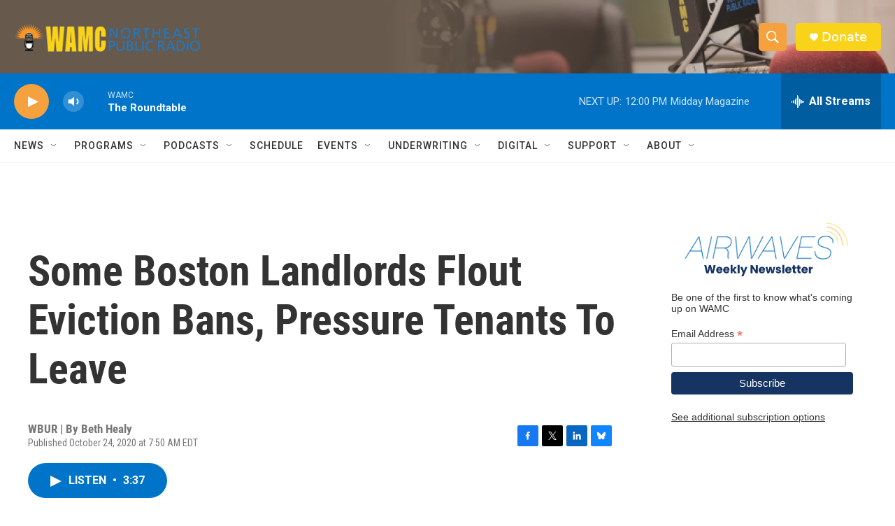

--- FILE ---
content_type: text/html; charset=utf-8
request_url: https://www.google.com/recaptcha/api2/aframe
body_size: 268
content:
<!DOCTYPE HTML><html><head><meta http-equiv="content-type" content="text/html; charset=UTF-8"></head><body><script nonce="PlJbS9WxMoMGkmJUZgBlsA">/** Anti-fraud and anti-abuse applications only. See google.com/recaptcha */ try{var clients={'sodar':'https://pagead2.googlesyndication.com/pagead/sodar?'};window.addEventListener("message",function(a){try{if(a.source===window.parent){var b=JSON.parse(a.data);var c=clients[b['id']];if(c){var d=document.createElement('img');d.src=c+b['params']+'&rc='+(localStorage.getItem("rc::a")?sessionStorage.getItem("rc::b"):"");window.document.body.appendChild(d);sessionStorage.setItem("rc::e",parseInt(sessionStorage.getItem("rc::e")||0)+1);localStorage.setItem("rc::h",'1768927981095');}}}catch(b){}});window.parent.postMessage("_grecaptcha_ready", "*");}catch(b){}</script></body></html>